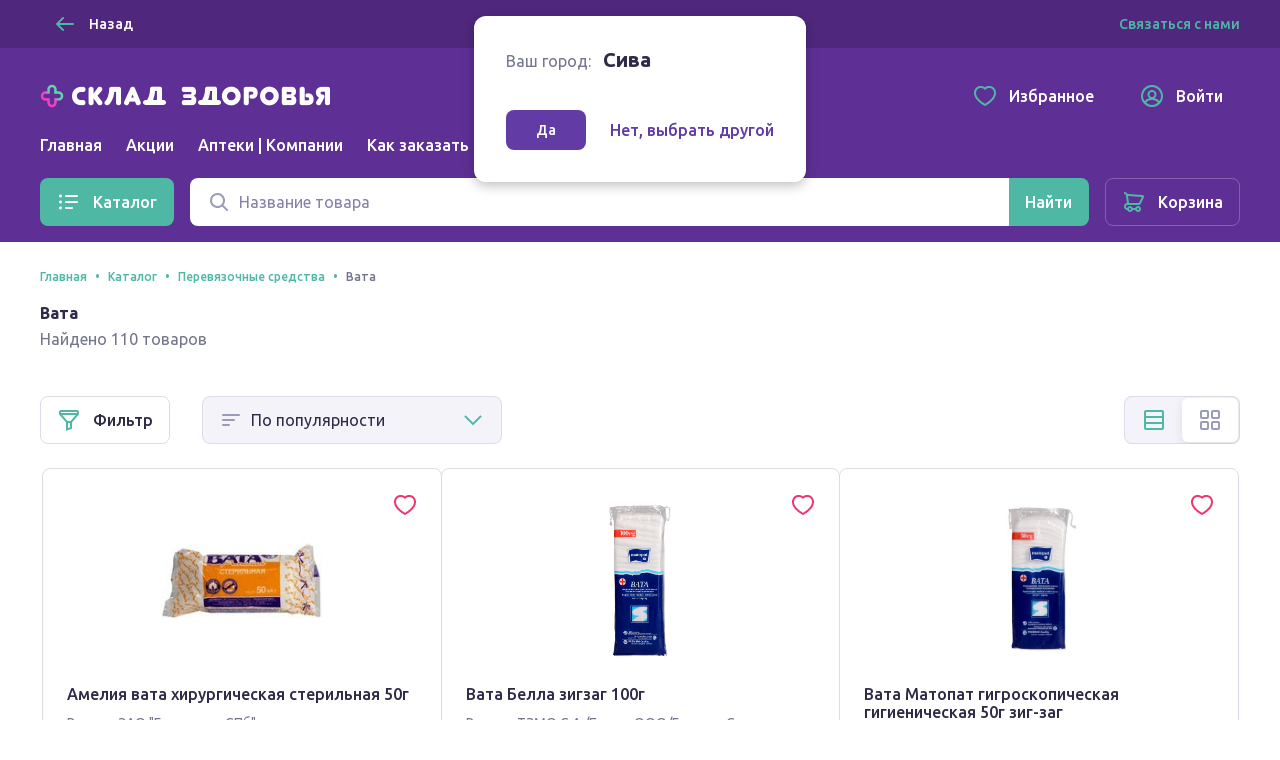

--- FILE ---
content_type: application/javascript
request_url: https://sync.bumlam.com/?src=etg1
body_size: 228
content:
var _userCode = '0f272da4-fd08-11f0-a88e-002590c82436#1769687150';